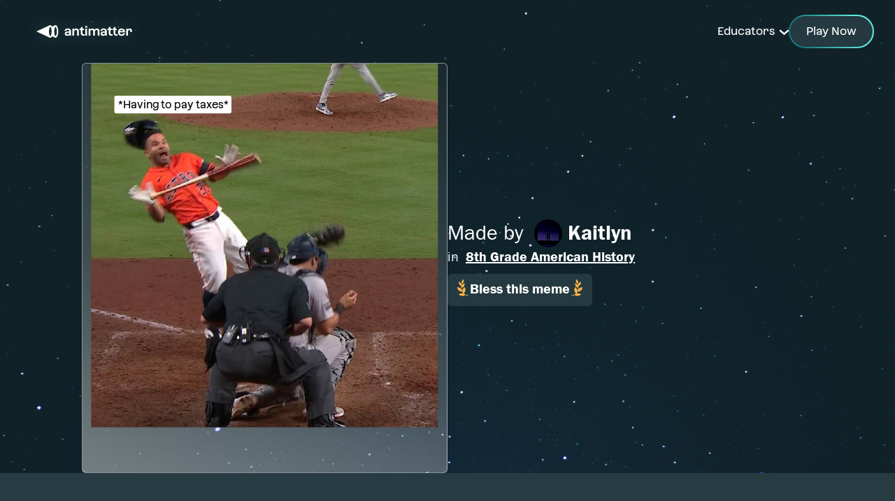

--- FILE ---
content_type: text/html; charset=utf-8
request_url: https://antimatter.systems/discover/45d51cc1-090d-4e67-b595-dfb6f0e492bb/550910bc-51d9-445e-b903-cba6442a0de6
body_size: 5594
content:
<!DOCTYPE html><html class="scroll-smooth"><head><meta name="keywords" content="antimatter, systems, learning, education, startup, memes, AI"/><meta property="og:type" content="website"/><meta property="og:url" content="https://antimatter.systems"/><meta name="twitter:site" content="@antimattersys"/><meta name="twitter:creator" content="@antimattersys"/><meta name="twitter:card" content="summary_large_image"/><link rel="icon" type="image/png" sizes="192x192" href="/static/icons/favicon-180.png"/><link rel="icon" type="image/png" sizes="192x192" href="/static/icons/android-chrome-192x192.png"/><link rel="icon" type="image/png" sizes="512x512" href="/static/icons/android-chrome-512x512.png"/><link rel="icon" type="image/png" sizes="32x32" href="/static/icons/favicon-32x32.png"/><link rel="icon" type="image/png" sizes="16x16" href="/static/icons/favicon-16x16.png"/><link id="favicon" rel="apple-touch-icon" sizes="180x180" href="/static/icons/apple-touch-icon.png"/><link rel="mask-icon" href="/static/images/safari-pinned-tab.svg" color="#EFF4F5"/><meta name="theme-color" content="#EFF4F5"/><link rel="me" href="https://twitter.com/antimattersys"/><meta name="viewport" content="width=device-width, initial-scale=1 maximum-scale=1"/><meta charSet="utf-8"/><meta name="robots" content="index,follow"/><title>8th Grade American History on Antimatter Discover</title><link rel="canonical" href="https://antimatter.systems/discover/45d51cc1-090d-4e67-b595-dfb6f0e492bb/550910bc-51d9-445e-b903-cba6442a0de6"/><meta name="description" content="Discover student and teacher creations on Antimatter"/><meta property="og:title" content="8th Grade American History on Antimatter Discover"/><meta property="og:description" content="Discover student and teacher creations on Antimatter"/><meta property="og:image" content="http://localhost:3000/api/discovery/45d51cc1-090d-4e67-b595-dfb6f0e492bb/550910bc-51d9-445e-b903-cba6442a0de6/createImage"/><meta name="twitter:image" content="http://localhost:3000/api/discovery/45d51cc1-090d-4e67-b595-dfb6f0e492bb/550910bc-51d9-445e-b903-cba6442a0de6/createImage"/><meta name="twitter:title" content="8th Grade American History on Antimatter Discover"/><meta name="twitter:description" content="Discover student and teacher creations on Antimatter"/><meta name="next-head-count" content="27"/><link rel="preload" href="https://antimatter.systems/fonts/Azeret/Azeret-Regular.woff2" as="font" type="font/woff2" crossorigin="anonymous"/><link rel="preload" href="https://antimatter.systems/fonts/Azeret/Azeret-RegularItalic.woff" as="font" type="font/woff" crossorigin="anonymous"/><link rel="preload" href="https://antimatter.systems/fonts/Azeret/Azeret-SemiBold.woff2" as="font" type="font/woff2" crossorigin="anonymous"/><link rel="icon" type="image/png" sizes="32x32" href="/static/images/favicon-32x32.png"/><link rel="icon" type="image/png" sizes="16x16" href="/static/images/favicon-16x16.png"/><link id="favicon" rel="apple-touch-icon" sizes="180x180" href="/static/images/apple-touch-icon.png"/><link rel="manifest" href="/site.webmanifest"/><link rel="mask-icon" href="/static/images/safari-pinned-tab.svg" color="#253940"/><link rel="canonical" href="/"/><link rel="me" href="https://twitter.com/antimattersys"/><link rel="preload" href="/_next/static/css/8e2b896a604c3d7c.css" as="style"/><link rel="stylesheet" href="/_next/static/css/8e2b896a604c3d7c.css" data-n-g=""/><noscript data-n-css=""></noscript><script defer="" nomodule="" src="/_next/static/chunks/polyfills-c67a75d1b6f99dc8.js"></script><script src="/_next/static/chunks/webpack-707ba0c87a8a6848.js" defer=""></script><script src="/_next/static/chunks/framework-fee8a7e75612eda8.js" defer=""></script><script src="/_next/static/chunks/main-04f8566b91e46be4.js" defer=""></script><script src="/_next/static/chunks/pages/_app-84e9dd9e05149a1a.js" defer=""></script><script src="/_next/static/chunks/3105-447f4b3ae21855f5.js" defer=""></script><script src="/_next/static/chunks/7856-c038a28e437d7276.js" defer=""></script><script src="/_next/static/chunks/pages/discover/%5BactivityId%5D/%5BcontentId%5D-6ffc7ba519509b17.js" defer=""></script><script src="/_next/static/UMvXvO_5NOQ1nLVq3XqCX/_buildManifest.js" defer=""></script><script src="/_next/static/UMvXvO_5NOQ1nLVq3XqCX/_ssgManifest.js" defer=""></script></head><body><div id="__next"><div class="App flex flex-col fixed inset-0" style="background:url(&#x27;/universe/starfieldNew2.png&#x27;);background-size:cover;background-repeat:no-repeat"><header class="app-header  z-[100] w-screen transition-all duration-300 font-[Azeret]"><div class="py-4 px-0 md:px-8"><div class="flex flex-row space-between w-full items-center justify-between"><a href="/homepage"><svg xmlns="http://www.w3.org/2000/svg" width="177" height="58" fill="none"><g fill="#fff" filter="url(#LogoHomepageFeb162022_svg__a)"><path fill-rule="evenodd" d="M48.913 20.641c-.44-.416-.923-.641-1.43-.641-.562 0-2.137.765-2.767 1.058-.303.134-1.136.528-2.295 1.068-.315-.619-.663-1.125-1.057-1.485-.439-.416-.923-.641-1.429-.641-.562 0-2.138.765-2.768 1.058L20 29s15.649 7.222 17.167 7.943c.63.292 2.206 1.057 2.768 1.057.506 0 .99-.225 1.429-.641.382-.36.742-.867 1.057-1.485 1.159.54 1.992.922 2.295 1.069.63.292 2.205 1.057 2.768 1.057.506 0 .99-.225 1.428-.641 1.418-1.328 2.42-4.568 2.42-8.359s-1.002-7.031-2.42-8.359m-8.978 14.794c-1.024 0-1.845-2.88-1.845-6.446 0-3.567.821-6.446 1.845-6.446s1.845 2.88 1.845 6.446-.821 6.446-1.845 6.446m7.515 0c-1.024 0-1.845-2.88-1.845-6.446 0-3.567.821-6.446 1.845-6.446s1.845 2.88 1.845 6.446-.821 6.446-1.845 6.446" clip-rule="evenodd"></path><path d="M66.99 33.849a3.2 3.2 0 0 1-1.304 1.024c-.518.224-1.126.337-1.812.337-.641 0-1.192-.124-1.687-.383-.495-.258-.866-.596-1.125-1.046-.259-.438-.394-.956-.394-1.552 0-.686.169-1.26.517-1.744.338-.484.844-.844 1.497-1.102.652-.248 1.428-.383 2.328-.383h1.947v-.652c0-.552-.18-.99-.529-1.305q-.523-.474-1.485-.473c-.641 0-1.125.146-1.496.427-.372.293-.585.687-.63 1.193h-2.43a3.36 3.36 0 0 1 .675-1.811c.394-.507.922-.9 1.608-1.181.687-.282 1.474-.417 2.374-.417s1.665.146 2.318.439c.663.293 1.17.72 1.53 1.271.36.552.54 1.215.54 2.003v6.48h-2.397l-.056-1.148zm-3.52-.923c.236.203.562.304 1 .304 1.024 0 1.846-.495 2.487-1.496v-.968h-2.003c-.585 0-1.046.113-1.361.338s-.473.551-.473 1.001c0 .349.113.619.35.833zM78.108 27.819a1.67 1.67 0 0 0-.585-.687 1.63 1.63 0 0 0-.877-.247 2.28 2.28 0 0 0-1.463.517c-.427.338-.832.878-1.204 1.61v5.995h-2.463V25.03h2.373l.057 1.316c.405-.518.888-.9 1.44-1.148a4.2 4.2 0 0 1 1.743-.382c.743 0 1.395.157 1.947.472a3.23 3.23 0 0 1 1.282 1.35c.304.585.45 1.26.45 2.048v6.322h-2.486v-6.176q0-.573-.203-1.012zM85.072 34.569a2.85 2.85 0 0 1-1.103-1.204c-.259-.518-.382-1.102-.382-1.766V27.03H81.82V25.03h1.767v-1.733l2.486-1.17v2.903h2.092v2.002h-2.092V31.6c0 .349.056.619.157.832a.96.96 0 0 0 .518.439q.355.135 1.012.135h1.418v2.002h-2.396c-.664 0-1.227-.146-1.71-.427zM89.965 21.181h2.666v2.396h-2.666zm.112 3.848h2.487v9.967h-2.487zM107.391 27.369q-.473-.507-1.283-.506c-.45 0-.866.157-1.26.472a4.3 4.3 0 0 0-1.057 1.282v6.39h-2.487V28.73c0-.562-.157-1.012-.483-1.35q-.49-.506-1.283-.506c-.461 0-.877.157-1.282.472s-.754.743-1.058 1.294v6.368h-2.464v-9.98h2.374l.056 1.328c.36-.484.81-.855 1.34-1.136a3.54 3.54 0 0 1 1.687-.416c.708 0 1.338.157 1.912.484a3.1 3.1 0 0 1 1.294 1.372 3.5 3.5 0 0 1 1.35-1.361c.585-.326 1.271-.495 2.036-.495q1.013 0 1.823.472c.54.315.967.776 1.282 1.361s.473 1.283.473 2.07v6.278h-2.487v-6.277q0-.844-.472-1.35zM118.256 33.849a3.2 3.2 0 0 1-1.305 1.024c-.517.224-1.125.337-1.811.337-.641 0-1.193-.124-1.688-.383-.495-.258-.866-.596-1.125-1.046-.258-.438-.393-.956-.393-1.552 0-.686.168-1.26.517-1.744.338-.484.844-.844 1.496-1.102.653-.248 1.429-.383 2.329-.383h1.946v-.652c0-.552-.18-.99-.528-1.305q-.524-.474-1.485-.473c-.642 0-1.125.146-1.497.427-.371.293-.585.687-.63 1.193h-2.43a3.37 3.37 0 0 1 .675-1.811c.394-.507.923-.9 1.609-1.181s1.474-.417 2.374-.417 1.665.146 2.317.439c.664.293 1.17.72 1.53 1.271.36.552.54 1.215.54 2.003v6.48h-2.396l-.056-1.148zm-3.521-.923c.236.203.562.304 1.001.304 1.024 0 1.845-.495 2.486-1.496v-.968h-2.002c-.585 0-1.046.113-1.361.338s-.473.551-.473 1.001c0 .349.113.619.349.833zM124.974 34.569a2.85 2.85 0 0 1-1.103-1.204c-.258-.518-.382-1.102-.382-1.766V27.03h-1.766V25.03h1.766v-1.733l2.486-1.17v2.903h2.093v2.002h-2.093V31.6c0 .349.056.619.158.832a.95.95 0 0 0 .517.439q.354.135 1.013.135h1.417v2.002h-2.396c-.664 0-1.226-.146-1.71-.427zM132.029 34.569a2.85 2.85 0 0 1-1.103-1.204c-.259-.518-.382-1.102-.382-1.766V27.03h-1.767V25.03h1.767v-1.733l2.486-1.17v2.903h2.092v2.002h-2.092V31.6c0 .349.056.619.157.832a.96.96 0 0 0 .518.439q.355.135 1.012.135h1.418v2.002h-2.396c-.664 0-1.227-.146-1.71-.427zM139.103 34.591a4.3 4.3 0 0 1-1.777-1.811c-.416-.788-.619-1.71-.619-2.768s.214-1.99.63-2.767a4.26 4.26 0 0 1 1.823-1.8c.787-.416 1.721-.63 2.79-.63q1.501 0 2.565.574a3.9 3.9 0 0 1 1.642 1.665c.383.73.563 1.586.563 2.565 0 .258 0 .472-.023.607h-7.504c.012.574.124 1.091.338 1.541s.506.8.9 1.058c.394.259.855.382 1.395.382.63 0 1.17-.157 1.609-.46.438-.305.708-.71.798-1.216h2.464a3.93 3.93 0 0 1-.754 1.958c-.416.562-.978.978-1.687 1.282s-1.519.439-2.43.439c-1.046 0-1.946-.214-2.723-.63zm5.074-6.086a1.68 1.68 0 0 0-.337-.923 1.94 1.94 0 0 0-.788-.607c-.326-.146-.709-.214-1.125-.214-1.305 0-2.137.574-2.497 1.733l4.747.022zM153.964 27.324c-.202-.293-.506-.428-.9-.428q-.556 0-1.08.473-.523.472-1.08 1.45v6.188h-2.486V25.03h2.396l.056 1.282c.754-1.001 1.665-1.496 2.723-1.496.619 0 1.181.146 1.654.427.483.293.855.71 1.113 1.26.259.552.394 1.215.394 2.003v1.294h-2.486v-1.294c0-.506-.101-.9-.304-1.193z"></path></g><defs><filter id="LogoHomepageFeb162022_svg__a" width="176.754" height="58" x="0" y="0" color-interpolation-filters="sRGB" filterUnits="userSpaceOnUse"><feFlood flood-opacity="0" result="BackgroundImageFix"></feFlood><feColorMatrix in="SourceAlpha" result="hardAlpha" values="0 0 0 0 0 0 0 0 0 0 0 0 0 0 0 0 0 0 127 0"></feColorMatrix><feOffset></feOffset><feGaussianBlur stdDeviation="10"></feGaussianBlur><feColorMatrix values="0 0 0 0 0.145098 0 0 0 0 0.223529 0 0 0 0 0.25098 0 0 0 1 0"></feColorMatrix><feBlend in2="BackgroundImageFix" result="effect1_dropShadow_1629_49812"></feBlend><feBlend in="SourceGraphic" in2="effect1_dropShadow_1629_49812" result="shape"></feBlend></filter></defs></svg></a><nav class="text-white flex flex-row gap-6 items-center md:pr-0 pr-4 "><div class="group relative h-fit min-w-[120px] hidden md:block translate-y-[1px] mx-0 -mr-4"><span class="cursor-pointer">Educators <img alt="down caret" loading="lazy" width="15" height="15" decoding="async" data-nimg="1" class="inline ml-0.5 py-4" style="color:transparent" srcSet="/_next/image?url=%2Ficons%2Farrow-down.svg&amp;w=16&amp;q=75 1x, /_next/image?url=%2Ficons%2Farrow-down.svg&amp;w=32&amp;q=75 2x" src="/_next/image?url=%2Ficons%2Farrow-down.svg&amp;w=32&amp;q=75"/></span></div><a class="btn-hp btn-hp-primary btn-hp-sm text-[15px] md:text-base py-[7px] px-[18px] md:px-[23px] md:py-[10px] cursor-pointer block" href="https://playantimatter.com">Play Now</a></nav></div></div></header><div class="main w-full h-full flex flex-col justify-start items-center overflow-auto z-0 text-white"><div class="w-full h-full flex"><div class="desktop-view flex md:flex-row flex-col w-full justify-center gap-3 md:gap-6 px-3"><div class="left-panel w-full md:w-5/12 h-full flex flex-col justify-start md:justify-center"><div class="w-full aspect-square relative drop-shadow-xl rounded-md md:pb-16 border-[1px] border-[rgba(255,255,255,0.5)]" style="background:url(&#x27;/card-bg2.png&#x27;);background-size:cover;background-repeat:no-repeat;background-blend-mode:screen"><img alt="meme" loading="lazy" width="2000" height="2000" decoding="async" data-nimg="1" class="rounded-md" style="color:transparent;object-fit:cover" srcSet="/_next/image?url=https%3A%2F%2Faoqysnuwpwgkhlzkdwnh.supabase.co%2Fstorage%2Fv1%2Fobject%2Fpublic%2Fimages%2F08db316b-47d6-417a-a468-5095047d67a3-184451273.svg&amp;w=2048&amp;q=75 1x, /_next/image?url=https%3A%2F%2Faoqysnuwpwgkhlzkdwnh.supabase.co%2Fstorage%2Fv1%2Fobject%2Fpublic%2Fimages%2F08db316b-47d6-417a-a468-5095047d67a3-184451273.svg&amp;w=3840&amp;q=75 2x" src="/_next/image?url=https%3A%2F%2Faoqysnuwpwgkhlzkdwnh.supabase.co%2Fstorage%2Fv1%2Fobject%2Fpublic%2Fimages%2F08db316b-47d6-417a-a468-5095047d67a3-184451273.svg&amp;w=3840&amp;q=75"/></div></div><div class="right-panel w-full md:w-5/12 h-full flex flex-col justify-start md:justify-center"><div class="w-full flex flex-col items-center md:items-start gap-1 md:gap-3 mb-4"><div class="flex flex-col gap-0 md:gap-1"><div class="user flex justify-between"></div><div class="main-title font-normal font-[fg-demi] w-full text-center md:text-left md:text-xl mb-2.5"><span class="font-[fg-book]">in  </span><a class="underline hover:no-underline transition-all" href="/discover/45d51cc1-090d-4e67-b595-dfb6f0e492bb">8th Grade American History</a></div></div><button class="px-3 py-2 pb-2.5 bg-[#253940] hover:bg-am-primary-hues-800 text-white font-[fg-demi] font-normal text-lg md:text-xl transition-all flex flex-row gap-1 rounded-md cursor-pointer"><img alt="left laurel" loading="lazy" width="20" height="24" decoding="async" data-nimg="1" style="color:transparent" srcSet="/_next/image?url=%2Ficons%2FleftLaurel.svg&amp;w=32&amp;q=75 1x, /_next/image?url=%2Ficons%2FleftLaurel.svg&amp;w=48&amp;q=75 2x" src="/_next/image?url=%2Ficons%2FleftLaurel.svg&amp;w=48&amp;q=75"/>Bless this meme<img alt="right laurel" loading="lazy" width="20" height="24" decoding="async" data-nimg="1" class="scale-x-100" style="color:transparent" srcSet="/_next/image?url=%2Ficons%2FrightLaurel.svg&amp;w=32&amp;q=75 1x, /_next/image?url=%2Ficons%2FrightLaurel.svg&amp;w=48&amp;q=75 2x" src="/_next/image?url=%2Ficons%2FrightLaurel.svg&amp;w=48&amp;q=75"/></button></div></div></div></div><div class="bottom-mobile-margin block sm:hidden border-transparent border"></div></div></div><div class="Toastify"></div></div><script id="__NEXT_DATA__" type="application/json">{"props":{"pageProps":{"activityData":{"id":"45d51cc1-090d-4e67-b595-dfb6f0e492bb","created_at":"2024-04-11T11:59:19.466903+00:00","updated_at":"2024-04-11T12:58:09.017+00:00","created_by":"0185ad7b-cce8-49e3-8b7d-0729a997ce29","created_from":null,"activity_type":"heatmap","is_private":true,"is_deleted":false,"is_draft":false,"is_active":true,"config":{"name":"8th Grade American History","status":"creation_in_progress","ending_at":"2024-04-14T11:59:19.334Z","instructions":"Make memes about American History, Any of our topics from this year : Jamestown, Plymouth, 13 Colonies, French and Indian War, Taxes, Boston Massacre, Boston Tea Party, Battles of Lexington and Concord, Battle of Bunker Hill, The Declaration of Independence, The War for Independence (Battles of Saratoga, Princeton, Kings Mountain, Yorktown), Articles of Confederation, Constitution Convention, Bill of Rights, Washington Adams and Jeffersons Presidencies, War of 1812, Jackson's Presidency, Westward Expansion, James Polk and the Mexican American War, North and South economies (Factories vs Farming), Leading to Civil War (Kansas-Nebraska Act), Civil War, Emancipation Proclamation, Gettysburg Address, March to the Sea and Total War, Reconstruction.","initialPlayerCount":70},"subject_tags":null,"is_featured":false},"contentData":{"id":"550910bc-51d9-445e-b903-cba6442a0de6","created_at":"2024-04-11T15:33:50.207095+00:00","updated_at":"2024-04-11T15:33:50.207095+00:00","created_by":"08db316b-47d6-417a-a468-5095047d67a3","image_src":"08db316b-47d6-417a-a468-5095047d67a3-184451273.svg","created_from":null,"layers":[],"keywords":[],"activity_id":null,"snapshot_src":"08db316b-47d6-417a-a468-5095047d67a3-918946364.json","raster_image_src":null,"background_style":null,"trimmed_raster_image_src":null,"stacks_is_public":false,"video_src":null,"is_animated":false,"generated_videos":null,"is_completed":true},"memePreviewImage":"https://us-central1-antimatter-340304.cloudfunctions.net/image-transform-rasterize?imageUrl=https://aoqysnuwpwgkhlzkdwnh.supabase.co/storage/v1/object/public/images/08db316b-47d6-417a-a468-5095047d67a3-184451273.svg","_sentryTraceData":"5eeeab705db949a486c1b6e418e41cb5-92db2cffa6ff0021-1","_sentryBaggage":"sentry-environment=vercel-production,sentry-release=VERCEL_GIT_COMMIT_SHA,sentry-public_key=277da519088723ffbc0a09a919b01d69,sentry-trace_id=5eeeab705db949a486c1b6e418e41cb5,sentry-sample_rate=1,sentry-transaction=%2Fdiscover%2F%5BactivityId%5D%2F%5BcontentId%5D,sentry-sampled=true"},"__N_SSP":true},"page":"/discover/[activityId]/[contentId]","query":{"activityId":"45d51cc1-090d-4e67-b595-dfb6f0e492bb","contentId":"550910bc-51d9-445e-b903-cba6442a0de6"},"buildId":"UMvXvO_5NOQ1nLVq3XqCX","isFallback":false,"isExperimentalCompile":false,"gssp":true,"scriptLoader":[]}</script></body></html>

--- FILE ---
content_type: application/javascript; charset=utf-8
request_url: https://antimatter.systems/_next/static/chunks/pages/homepage-6af117314a4f61b6.js
body_size: -211
content:
(self.webpackChunk_N_E=self.webpackChunk_N_E||[]).push([[8883],{79497:function(e,n,s){(window.__NEXT_P=window.__NEXT_P||[]).push(["/homepage",function(){return s(98505)}])},98505:function(e,n,s){"use strict";s.r(n);var t=s(85893),a=s(53588),i=s(67294),r=s(25005),c=s(63105),u=s(32569),h=s(92646),o=s(29556),l=s(37777),p=s(9008),_=s.n(p),f=s(15276);n.default=e=>{let{}=e,n=(0,f.X)();return(0,i.useEffect)(()=>{n.track("Marketing homepage visit (via authenticated homepage")},[]),(0,t.jsxs)(t.Fragment,{children:[(0,t.jsx)(a.Z,{}),(0,t.jsxs)("div",{className:"App",children:[(0,t.jsx)(c.Z,{isDark:!1,pageName:"Marketing homepage"}),(0,t.jsx)(_(),{children:(0,t.jsx)("link",{rel:"canonical",href:"https://antimatter.systems"},"canonical")}),(0,t.jsx)(r.Z,{}),(0,t.jsx)(h.Z,{}),(0,t.jsx)(u.Z,{}),(0,t.jsx)(o.Z,{}),(0,t.jsx)(l.Z,{})]})]})}}},function(e){e.O(0,[3105,7777,7856,4075,9774,2888,179],function(){return e(e.s=79497)}),_N_E=e.O()}]);

--- FILE ---
content_type: image/svg+xml
request_url: https://antimatter.systems/_next/image?url=https%3A%2F%2Faoqysnuwpwgkhlzkdwnh.supabase.co%2Fstorage%2Fv1%2Fobject%2Fpublic%2Fimages%2F08db316b-47d6-417a-a468-5095047d67a3-184451273.svg&w=2048&q=75
body_size: 148801
content:
<svg direction="ltr" width="599.9999999999999" height="599.9999999999999" viewBox="-299.99999999999994 -299.99999999999994 599.9999999999999 599.9999999999999" stroke-linecap="round" stroke-linejoin="round" xmlns="http://www.w3.org/2000/svg" xmlns:xlink="http://www.w3.org/1999/xlink" style="background-color: transparent;"><defs><!--def: tldraw:font:draw--><style>
@font-face {
	font-family: tldraw_draw;
	font-stretch: normal;
	font-weight: 500;
	font-style: normal;
	src: url("[data-uri]") format("woff2")
}</style></defs><g transform="matrix(1, 0, 0, 1, -285.75, -300)" opacity="1"><g><image xmlns:ns1="http://www.w3.org/1999/xlink" ns1:href="[data-uri]" width="571.4999999999999" height="599.9999999999999"/></g></g><g transform="matrix(1, 0, 0, 1, -247.5141, -246.8625) scale(0.47774280053499407, 0.47774280053499407)" opacity="1"><g><rect x="0" y="0" width="403.8671875" height="60.5859375" fill="#ffffff" rx="6px" ry="6px"/><text font-size="36px" font-family="'tldraw_draw', sans-serif" font-style="normal" font-weight="normal" line-height="48.6px" dominant-baseline="central" alignment-baseline="central" fill="#000000"><tspan alignment-baseline="central" x="12.5625px" y="30.5px">*Having</tspan><tspan alignment-baseline="central" x="152.34375px" y="30.5px"> </tspan><tspan alignment-baseline="central" x="160.8046875px" y="30.5px">to</tspan><tspan alignment-baseline="central" x="198.609375px" y="30.5px"> </tspan><tspan alignment-baseline="central" x="207.046875px" y="30.5px">pay</tspan><tspan alignment-baseline="central" x="271.4296875px" y="30.5px"> </tspan><tspan alignment-baseline="central" x="279.890625px" y="30.5px">taxes*</tspan></text></g></g></svg>

--- FILE ---
content_type: application/javascript; charset=utf-8
request_url: https://antimatter.systems/_next/static/chunks/pages/discover/%5BactivityId%5D/%5BcontentId%5D-6ffc7ba519509b17.js
body_size: 1656
content:
(self.webpackChunk_N_E=self.webpackChunk_N_E||[]).push([[1477],{61967:function(e,t,a){(window.__NEXT_P=window.__NEXT_P||[]).push(["/discover/[activityId]/[contentId]",function(){return a(64852)}])},22229:function(e,t,a){"use strict";var r=a(85893),l=a(67294),s=a(53588);a(89629),a(11163),a(41664),a(58901);var n=a(63105);t.Z=e=>{let{children:t}=e,[a,i]=(0,l.useState)(!1),c=(0,l.useRef)(null);return(0,l.useEffect)(()=>{let e=c.current,handleScroll=()=>{var e;(null===(e=c.current)||void 0===e?void 0:e.scrollTop)>100?i(!0):i(!1)};return e&&e.addEventListener("scroll",handleScroll),()=>{e&&e.removeEventListener("scroll",handleScroll)}},[]),(0,r.jsxs)(r.Fragment,{children:[(0,r.jsx)(s.Z,{}),(0,r.jsxs)("div",{className:"App flex flex-col fixed inset-0",style:{background:"url('/universe/starfieldNew2.png')",backgroundSize:"cover",backgroundRepeat:"no-repeat"},children:[(0,r.jsx)(n.Z,{isFixed:!1}),(0,r.jsxs)("div",{className:"main w-full h-full flex flex-col justify-start items-center overflow-auto z-0 text-white",ref:c,children:[l.Children.map(t,e=>e),(0,r.jsx)("div",{className:"bottom-mobile-margin block sm:hidden border-transparent border"})]})]})]})}},64852:function(e,t,a){"use strict";a.r(t),a.d(t,{__N_SSP:function(){return g}});var r=a(85893),l=a(25675),s=a.n(l),n=a(69905),i=a(11163),c=a(11953),o=a(70902),d=a(41664),m=a.n(d),u=a(22229),x=a(58901),f=a(9008),h=a.n(f);let SingleMemePage=e=>{let{user:t,activityData:a,contentData:l,memePreviewImage:d}=e,u=(0,i.useRouter)();u.query.bless,c.Ek.find(e=>{var t;return e.keyName===(null===(t=a.data)||void 0===t?void 0:t.activity_type.replace(/_/g,"-"))});let f=(0,o.Q5)(l.created_by),{startModal:g}=(0,x.d)();return(0,r.jsx)(r.Fragment,{children:(0,r.jsx)("div",{className:"w-full h-full flex",children:(0,r.jsxs)("div",{className:"desktop-view flex md:flex-row flex-col w-full justify-center gap-3 md:gap-6 px-3",children:[(0,r.jsx)("div",{className:"left-panel w-full md:w-5/12 h-full flex flex-col justify-start md:justify-center",children:(0,r.jsx)(()=>(0,r.jsx)("div",{className:"w-full aspect-square relative drop-shadow-xl rounded-md md:pb-16 border-[1px] border-[rgba(255,255,255,0.5)]",style:{background:"url('/card-bg2.png')",backgroundSize:"cover",backgroundRepeat:"no-repeat",backgroundBlendMode:"screen"},children:l.image_src&&(0,r.jsx)(s(),{src:l&&(0,n.Hk)(l.image_src),alt:"meme",width:2e3,height:2e3,className:"rounded-md",style:{objectFit:"cover"}})}),{})}),(0,r.jsx)("div",{className:"right-panel w-full md:w-5/12 h-full flex flex-col justify-start md:justify-center",children:(0,r.jsx)(()=>{let e="".concat("http://localhost:3000","/api/discovery/").concat(a.id,"/").concat(l.id,"/createImage"),i="".concat("http://localhost:3000","/api/discovery/").concat(a.id,"/").concat(l.id,"/createImage"),c="Discover student and teacher creations on Antimatter",o=a.config.name+" on Antimatter Discover";return(0,r.jsxs)(r.Fragment,{children:[(0,r.jsxs)(h(),{children:[(0,r.jsx)("title",{children:o},"title"),(0,r.jsx)("link",{rel:"canonical",href:"https://antimatter.systems/discover/".concat(a.id,"/").concat(l.id)},"canonical"),(0,r.jsx)("meta",{name:"description",content:c},"description"),(0,r.jsx)("meta",{property:"og:title",content:o},"og_title"),(0,r.jsx)("meta",{property:"og:description",content:c},"og_description"),(0,r.jsx)("meta",{property:"og:image",content:e},"og_image"),(0,r.jsx)("meta",{name:"twitter:image",content:i},"twitter_image"),(0,r.jsx)("meta",{name:"twitter:title",content:o},"twitter_title"),(0,r.jsx)("meta",{name:"twitter:description",content:c},"twitter_description")]}),(0,r.jsxs)("div",{className:"w-full flex flex-col items-center md:items-start gap-1 md:gap-3 mb-4",children:[(0,r.jsxs)("div",{className:"flex flex-col gap-0 md:gap-1",children:[(0,r.jsx)("div",{className:"user flex justify-between",children:f.data&&(0,r.jsxs)("div",{className:"line-left flex items-center justify-center text-base md:text-3xl",children:[(0,r.jsx)("p",{className:"font-[fg-book]",children:"Made by \xa0"}),(0,r.jsx)("div",{className:"relative user-pic w-8 h-8 md:w-10 md:h-10 rounded-full overflow-hidden hover:bg-am-primary-hues-100 bg-white mr-2",children:(0,r.jsx)(s(),{className:"m-auto absolute",src:(0,n.Hk)(f.data.avatar_url),alt:"user avatar",fill:!0})}),(0,r.jsx)("span",{className:"user-name font-[fg-demi]",children:f.data.username})]})}),a&&(0,r.jsxs)("div",{className:"main-title font-normal font-[fg-demi] w-full text-center md:text-left md:text-xl mb-2.5",children:[(0,r.jsx)("span",{className:"font-[fg-book]",children:"in \xa0"}),(0,r.jsx)(m(),{href:"/discover/".concat(a.id),className:"underline hover:no-underline transition-all",children:a.config.name})]})]}),!t&&(0,r.jsxs)("button",{onClick:()=>{localStorage.setItem("explicitRedirect","/discover/".concat(a.id,"/").concat(l.id)),g("auth")},className:"px-3 py-2 pb-2.5 bg-[#253940] hover:bg-am-primary-hues-800 text-white font-[fg-demi] font-normal text-lg md:text-xl transition-all flex flex-row gap-1 rounded-md cursor-pointer",children:[(0,r.jsx)(s(),{src:"/icons/leftLaurel.svg",width:"20",height:"24",alt:"left laurel"}),"Bless this meme",(0,r.jsx)(s(),{src:"/icons/rightLaurel.svg",width:"20",height:"24",alt:"right laurel",className:"scale-x-100"})]})]})]})},{})})]})})})};var g=!0;t.default=e=>{let{activityData:t,contentData:a,memePreviewImage:l}=e;return(0,r.jsx)(u.Z,{children:(0,r.jsx)(SingleMemePage,{activityData:t,contentData:a,memePreviewImage:l})})}},9008:function(e,t,a){e.exports=a(79201)}},function(e){e.O(0,[3105,7856,9774,2888,179],function(){return e(e.s=61967)}),_N_E=e.O()}]);